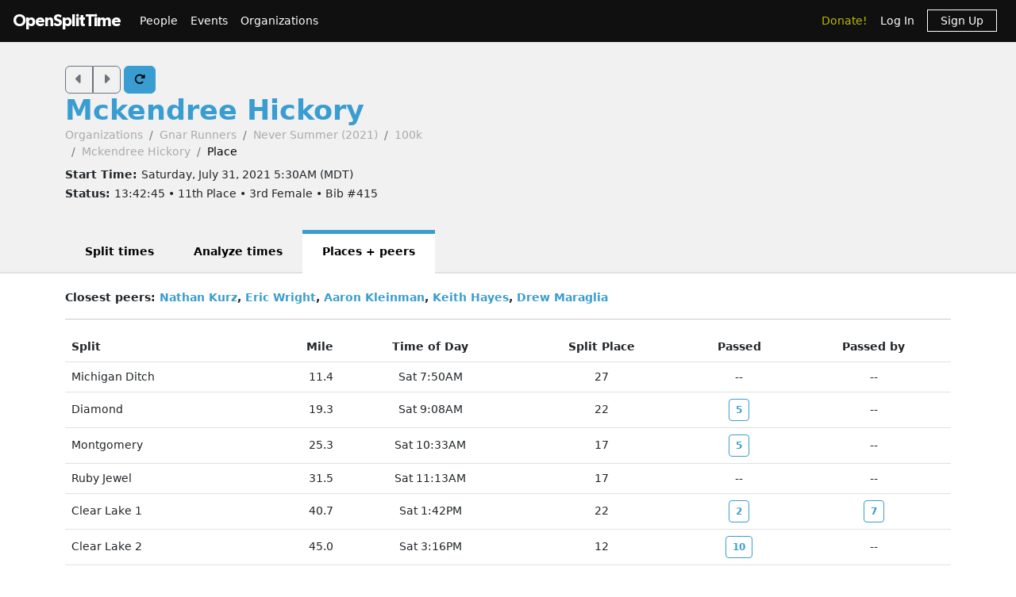

--- FILE ---
content_type: text/html; charset=utf-8
request_url: https://www.opensplittime.org/efforts/never-summer-2021-100k-mckendree-hickory/place
body_size: 13156
content:
<!DOCTYPE html>
<html>
<head>
  <meta name="viewport" content="width=device-width, initial-scale=1.0">
  <title>OpenSplitTime: Place detail - Mckendree Hickory - Never Summer (2021) (100k)</title>
  <meta name="description" content="OpenSplitTime">
  <script src="/assets/application-2685637138b0b9e5d30b0e88ababa6eddc6d0a2fb325a9b08d39467cc0175deb.js" data-turbo-track="reload" defer="defer"></script>
  <link rel="stylesheet" href="/assets/application-202d91d3ff9f5c0e4e6cb289d0d29724fe882787d596847b95e2c8ce451f6a9e.css" media="all" data-turbo-track="reload" />
  <script src="https://maps.googleapis.com/maps/api/js?libraries=places&amp;callback=Function.prototype&amp;key=AIzaSyCJ4Fj7OsJjlbVjWXBG90PObcreHz3fX98"></script>

  <meta name="csrf-param" content="authenticity_token" />
<meta name="csrf-token" content="Z58SAVRNkcnAbRd_vOGoNdZWpZztDlF-bY4tZ3J0IBtHz2M5wrpI3lsQKhCH9LR_NYnrZSZsl0oeUuF6_3cb3A" />
  <!-- Cloudflare Web Analytics -->
<script defer src='https://static.cloudflareinsights.com/beacon.min.js'
        data-cf-beacon='{"token": "a9448ec252c848ae8fcb62d5716cdec2"}'>
</script>
<!-- End Cloudflare Web Analytics -->

  <link rel="apple-touch-icon" sizes="180x180" href="/assets/favicon/apple-touch-icon-1ed8370aa7b3495a8172b4a2314de1ba39844b6da2041773fba9f6f567555ed6.png">
<link rel="icon" type="image/png" sizes="32x32" href="/assets/favicon/favicon-32x32-7a6086a3c60c66cdbaa2b97e4f4c94ef63689306b50c8560957176453d0fe73a.png">
<link rel="icon" type="image/png" sizes="16x16" href="/assets/favicon/favicon-16x16-5886b0f18adfa2439b9f6de1437564fb7615179aa419122024ba138577c4bda7.png">
<link rel="manifest" href="/assets/favicon/site-5bbb35643c9bf5b283ba1fd38b6dc197e0aa2bd27100af1d6dbdeb006b0235a8.webmanifest">
<link rel="mask-icon" href="/assets/favicon/safari-pinned-tab-0acfb4811bbf891464c855ab0bb044034e6c250b928a3f9b4f397d3f49960fa1.svg" color="#5bbad5">
<link rel="shortcut icon" href="/assets/favicon/favicon-d7f5c1449a54a648db070f5c871e4d545142749fdc9984e8d6479cd51ff33257.ico">
<meta name="msapplication-TileColor" content="#da532c">
<meta name="msapplication-config" content="/assets/favicon/browserconfig-3d5701efee33e992dcbc828670e9591b8576bff72183a697d82a5df6b7bddd14.xml">
<meta name="theme-color" content="#ffffff">

</head>

<body class="efforts place">

<div id="ost_navbar">

  <nav class="navbar navbar-dark bg-dark navbar-expand-md">
    <div class="container-fluid mx-1">
      <a class="navbar-brand" id="logo" href="/">OpenSplitTime</a>
      <button class="navbar-toggler" type="button" data-bs-toggle="collapse" data-bs-target="#navbarMain" aria-controls="navbarsExample04" aria-expanded="false" aria-label="Toggle navigation">
        <span class="navbar-toggler-icon"></span>
      </button>
      <div class="collapse navbar-collapse" id="navbarMain">
        <ul class="navbar-nav mt-2 mt-md-0">
          <a class="nav-link" href="/people">People</a>
<a class="nav-link" href="/event_groups">Events</a>
<a class="nav-link" href="/organizations">Organizations</a>

        </ul>
        <ul class="navbar-nav ms-auto">
          <li class="nav-item"><a class="donate nav-link" href="/donations">Donate!</a></li>
  <li class="nav-item">
    <a class="nav-link" data-turbo-frame="form_modal" href="/users/sign_in">Log In</a>
  </li>
  <li class="nav-item">
    <a class="nav-link" href="/users/sign_up">
      <span class="sign-up">Sign Up</span>
</a>  </li>

        </ul>
      </div>
    </div>
  </nav>
</div>


<div id="flash" class="flash">
</div>


<div id="toasts" class="toast-container position-fixed top-10 end-0 p-3"></div>




<header class="ost-header">
  <div class="container">
    <div class="ost-heading row">
      <div class="col-12 col-md-6">
        <div class="ost-title">
          <div class="btn-group btn-group-ost">
            <a id="prior-button" class="btn btn-outline-secondary" data-controller="navigation tooltip" data-action="keyup@document-&gt;navigation#evaluateKeyup" data-navigation-target="priorButton" data-bs-placement="bottom" data-bs-original-title="Prior [Ctrl-P]" href="/efforts/54981/place"><i class="fas fa-caret-left fa-lg"></i></a>
            <a id="next-button" class="btn btn-outline-secondary" data-controller="navigation tooltip" data-action="keyup@document-&gt;navigation#evaluateKeyup" data-navigation-target="nextButton" data-bs-placement="bottom" data-bs-original-title="Next [Ctrl-N]" href="/efforts/55107/place"><i class="fas fa-caret-right fa-lg"></i></a>
          </div>
          <a id="refresh-button" class="btn btn-primary" data-controller="navigation animation tooltip" data-action="click-&gt;animation#spinIcon keyup@document-&gt;navigation#evaluateKeyup" data-navigation-target="refreshButton" data-bs-placement="bottom" data-bs-original-title="Refresh [Ctrl-R]" href="/efforts/never-summer-2021-100k-mckendree-hickory/place"><i class="fas fa-rotate-right"></i></a>
          <h1><strong>
              <a href="/people/mckendree-hickory">Mckendree Hickory</a>
          </strong></h1>
          <ul class="breadcrumb breadcrumb-ost"><li class="breadcrumb-item"><a href="/organizations">Organizations</a></li><li class="breadcrumb-item"><a href="/organizations/gnar-runners">Gnar Runners</a></li><li class="breadcrumb-item"><a href="/event_groups/never-summer-2021">Never Summer (2021)</a></li><li class="breadcrumb-item"><a href="/events/never-summer-2021-100k">100k</a></li><li class="breadcrumb-item"><a href="/efforts/never-summer-2021-100k-mckendree-hickory">Mckendree Hickory</a></li><li class="breadcrumb-item active">Place</li></ul>
        </div>
        <div class="ost-subtitle">
          <h6><strong>Start Time: </strong>Saturday, July 31, 2021  5:30AM (MDT)</h6>
          <h6><strong>Status: </strong>13:42:45 • 11th Place • 3rd Female • Bib #415</h6>
        </div>
      </div>

        <div class="col-12 col-lg-2">
        </div>
    </div>
    <ul class="nav nav-tabs nav-tabs-ost"><li class="nav-item"><a href="/efforts/never-summer-2021-100k-mckendree-hickory">Split times</a></li><li class="nav-item"><a href="/efforts/never-summer-2021-100k-mckendree-hickory/analyze">Analyze times</a></li><li class="nav-item active"><a>Places + peers</a></li></ul>
  </div>
</header>


<article class="ost-article container">
    <strong>Closest peers:
      <a href="/efforts/never-summer-2021-100k-nathan-kurz/place">Nathan Kurz</a>, <a href="/efforts/never-summer-2021-100k-eric-wright/place">Eric Wright</a>, <a href="/efforts/never-summer-2021-100k-aaron-kleinman/place">Aaron Kleinman</a>, <a href="/efforts/never-summer-2021-100k-keith-hayes/place">Keith Hayes</a>, <a href="/efforts/never-summer-2021-100k-drew-maraglia/place">Drew Maraglia</a>
    </strong><br/>
    <hr/>
    
<table class="table">
  <thead>
  <tr>
    <th>Split</th>
    <th class="text-end">Mile</th>
    <th class="text-center">Time of Day
          </th>
    <th class="text-center">Split Place
          </th>
    <th class="text-center">Passed
          </th>
    <th class="text-center">Passed by
          </th>
  </tr>
  </thead>

  <tbody>
    <tr id='lap_1_split_680' class="align-middle">
      <td>Michigan Ditch</td>
      <td class="text-end">11.4</td>
      <td class="text-center">Sat 7:50AM</td>
      <td class="text-center">27</td>

      <td class="text-center">
        --

      </td>

      <td class="text-center">
        --

      </td>

    </tr>
    <tr id='lap_1_split_681' class="align-middle">
      <td>Diamond</td>
      <td class="text-end">19.3</td>
      <td class="text-center">Sat 9:08AM</td>
      <td class="text-center">22</td>

      <td class="text-center">
        <a tabindex="0" class="btn btn-sm btn-outline-primary fw-bold" data-controller="popover" data-popover-effort-ids-value="[54849,54903,55043,54856,55042]" data-popover-target-value="popover_d4760051" data-bs-toggle="popover" data-bs-title="Mckendree Hickory passed 5 people between Michigan Ditch and Diamond" data-bs-content="&lt;div id=&#39;popover_d4760051&#39;&gt;&lt;/div&gt;" data-bs-trigger="focus">5</a>

      </td>

      <td class="text-center">
        --

      </td>

    </tr>
    <tr id='lap_1_split_682' class="align-middle">
      <td>Montgomery</td>
      <td class="text-end">25.3</td>
      <td class="text-center">Sat 10:33AM</td>
      <td class="text-center">17</td>

      <td class="text-center">
        <a tabindex="0" class="btn btn-sm btn-outline-primary fw-bold" data-controller="popover" data-popover-effort-ids-value="[55028,54910,54827,54996,54901]" data-popover-target-value="popover_299aea6a" data-bs-toggle="popover" data-bs-title="Mckendree Hickory passed 5 people between Diamond and Montgomery" data-bs-content="&lt;div id=&#39;popover_299aea6a&#39;&gt;&lt;/div&gt;" data-bs-trigger="focus">5</a>

      </td>

      <td class="text-center">
        --

      </td>

    </tr>
    <tr id='lap_1_split_683' class="align-middle">
      <td>Ruby Jewel</td>
      <td class="text-end">31.5</td>
      <td class="text-center">Sat 11:13AM</td>
      <td class="text-center">17</td>

      <td class="text-center">
        --

      </td>

      <td class="text-center">
        --

      </td>

    </tr>
    <tr id='lap_1_split_684' class="align-middle">
      <td>Clear Lake 1</td>
      <td class="text-end">40.7</td>
      <td class="text-center">Sat 1:42PM</td>
      <td class="text-center">22</td>

      <td class="text-center">
        <a tabindex="0" class="btn btn-sm btn-outline-primary fw-bold" data-controller="popover" data-popover-effort-ids-value="[55052,55111]" data-popover-target-value="popover_7969b687" data-bs-toggle="popover" data-bs-title="Mckendree Hickory passed 2 people between Ruby Jewel and Clear Lake 1" data-bs-content="&lt;div id=&#39;popover_7969b687&#39;&gt;&lt;/div&gt;" data-bs-trigger="focus">2</a>

      </td>

      <td class="text-center">
        <a tabindex="0" class="btn btn-sm btn-outline-primary fw-bold" data-controller="popover" data-popover-effort-ids-value="[54827,54911,55042,54910,54996,54901,55032]" data-popover-target-value="popover_109733c4" data-bs-toggle="popover" data-bs-title="Mckendree Hickory was passed by 7 people between Ruby Jewel and Clear Lake 1" data-bs-content="&lt;div id=&#39;popover_109733c4&#39;&gt;&lt;/div&gt;" data-bs-trigger="focus">7</a>

      </td>

    </tr>
    <tr id='lap_1_split_685' class="align-middle">
      <td>Clear Lake 2</td>
      <td class="text-end">45.0</td>
      <td class="text-center">Sat 3:16PM</td>
      <td class="text-center">12</td>

      <td class="text-center">
        <a tabindex="0" class="btn btn-sm btn-outline-primary fw-bold" data-controller="popover" data-popover-effort-ids-value="[54827,55012,54911,54892,55042,54852,54910,54996,54901,55032]" data-popover-target-value="popover_925ad2bb" data-bs-toggle="popover" data-bs-title="Mckendree Hickory passed 10 people between Clear Lake 1 and Clear Lake 2" data-bs-content="&lt;div id=&#39;popover_925ad2bb&#39;&gt;&lt;/div&gt;" data-bs-trigger="focus">10</a>

      </td>

      <td class="text-center">
        --

      </td>

    </tr>
    <tr id='lap_1_split_686' class="align-middle">
      <td>Canadian</td>
      <td class="text-end">51.2</td>
      <td class="text-center">Sat 4:12PM</td>
      <td class="text-center">11</td>

      <td class="text-center">
        <a tabindex="0" class="btn btn-sm btn-outline-primary fw-bold" data-controller="popover" data-popover-effort-ids-value="[55107]" data-popover-target-value="popover_ea5c7d74" data-bs-toggle="popover" data-bs-title="Mckendree Hickory passed 1 person between Clear Lake 2 and Canadian" data-bs-content="&lt;div id=&#39;popover_ea5c7d74&#39;&gt;&lt;/div&gt;" data-bs-trigger="focus">1</a>

      </td>

      <td class="text-center">
        --

      </td>

    </tr>
    <tr id='lap_1_split_687' class="align-middle">
      <td>Bockman</td>
      <td class="text-end">57.1</td>
      <td class="text-center">Sat 5:29PM</td>
      <td class="text-center">11</td>

      <td class="text-center">
        --

      </td>

      <td class="text-center">
        --

      </td>

    </tr>
    <tr id='lap_1_split_688' class="align-middle">
      <td>Finish</td>
      <td class="text-end">65.3</td>
      <td class="text-center">Sat 7:12PM</td>
      <td class="text-center">11</td>

      <td class="text-center">
        --

      </td>

      <td class="text-center">
        --

      </td>

    </tr>
  </tbody>
</table>

</article>


<div class="modal fade"
     tabindex="-1"
     data-controller="form-modal"
     data-action="turbo:frame-load->form-modal#open
                  turbo:submit-end->form-modal#close
                  turbo:submit-end->form-modal#conditionalReload
                  shown.bs.modal->form-modal#autofocus"
>
  <div class="modal-dialog" data-form-modal-target="resizedElement">
    <div class="modal-content">
      <turbo-frame id="form_modal"></turbo-frame>
    </div>
  </div>
</div>


<footer class="footer">
  <div class="container">
    <div class="row">
      <div class="col-5">
        <small>Copyright &copy; OpenSplitTime Company</small>
      </div>
      <div class="col-2 text-center">
        <img alt="S Icon" src="/assets/icons/icon-s-2fb21504408364b3f22ea516a426d249ee08a40ee66ebadf9003f26e420d3ee6.png" width="30" height="30" />
      </div>
      <div class="col-5 d-print-none">
        <nav>
          <ul>
            <li><a href="/privacy_policy">Privacy Policy</a></li>
            <li><a href="/terms">Terms</a></li>
            <li><a href="/documentation">Documentation</a></li>
            <li><a href="/about">About</a></li>
          </ul>
        </nav>
      </div>
    </div>
  </div>
</footer>

</body>
</html>
